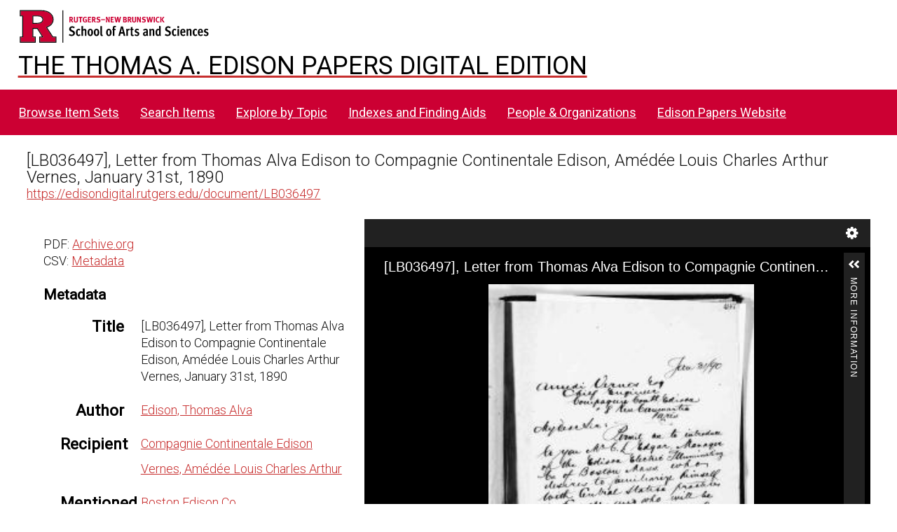

--- FILE ---
content_type: text/css
request_url: https://edisondigital.rutgers.edu/modules/UniversalViewer/asset/css/universal-viewer.css?v=3.6.7
body_size: 648
content:
/* Universal viewer custom and fixes for common Omeka themes */
@media screen {
    .universal-viewer {
        height: 600px;
    }
    .universal-viewer .headerPanel .centerOptions .mode label {
        width: auto;
        min-width: 31px;
    }
    /* Fix for firefox */
    .universal-viewer .uv .footerPanel .searchOptions {
        width: 480px;
    }
    /* Fix for v4 when not embedded. */
    .uv {
        word-wrap: initial;
    }
}
.play.fullscreen,
.play.fullscreen > .universal-viewer {
    position: absolute;
    top: 0;
    bottom: 0;
    left: 0;
    right: 0;
    margin: 0;
    padding: 0;
    height: 100%;
    width: 100%;
}


--- FILE ---
content_type: text/css
request_url: https://edisondigital.rutgers.edu/modules/BulkExport/asset/css/bulk-export.css?v=3.4.30
body_size: 510
content:
@media screen {
    .browse .bulk-export h4 {
        display: inline-block;
    }
    .browse .bulk-export .exporters {
        display: inline-block;
        padding-left: 0;
    }
    .browse .sidebar .bulk-export .exporters,
    .show .bulk-export .exporters {
        padding-left: 0;
    }
    .bulk-export .exporters li {
        list-style: none;
        display: inline-block;
    }
    .bulk-export .exporters li:not(:last-child)::after {
        content: ' · ';
        padding-right: 6px;
    }
}


--- FILE ---
content_type: application/javascript
request_url: https://edisondigital.rutgers.edu/modules/IiifServer/asset/js/iiif-server.js?v=3.6.20
body_size: 475
content:
$(document).ready(function () {

    $('.iiif-copy').on('click', function(e) {
        const button = $(this);
        try {
            navigator.clipboard.writeText(button.data('iiif-url'));
            alert(button.data('textCopied') ? button.data('textCopied') : 'Url of the IIIF manifest copied in clipboard!');
        } catch (err) {
            alert(button.data('textFailed') ? button.data('textFailed') : 'Unable to copy url in clipboard!');
        }
    });

});
